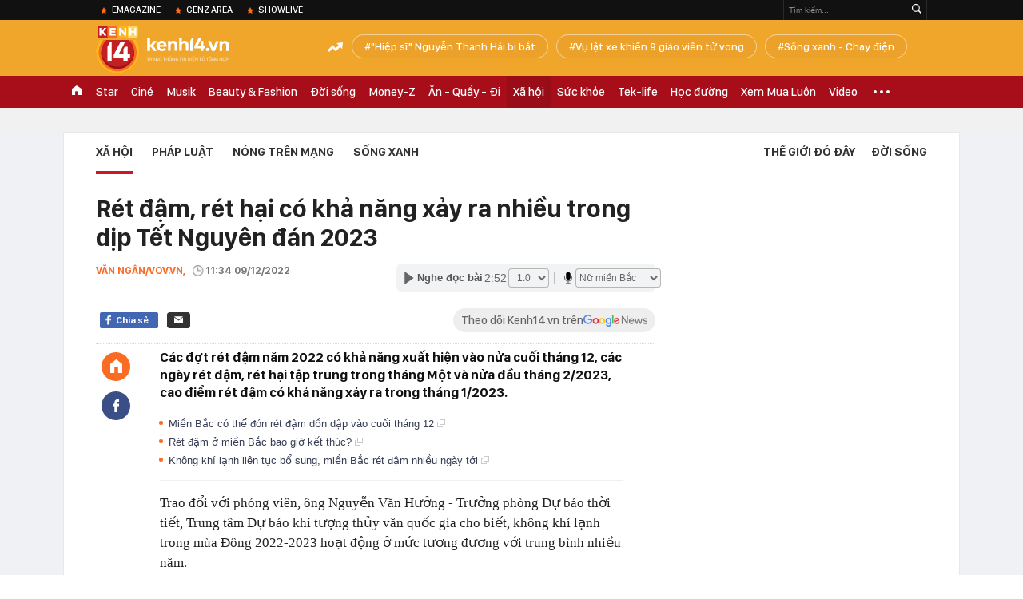

--- FILE ---
content_type: text/html; charset=utf-8
request_url: https://kenh14.vn/ajax-loadmore-bottom-detail/215142.chn
body_size: 8213
content:
<div class="clearfix nbdetail">
    <div class="kds-hot-daily clearfix" id="ulTinNoiBat_v2" data-marked-zoneid="k14_detail_tin_noi_bat">
        <h3 class="kds-title mt-40">Tin nổi bật kenh 14</h3>
        <div class="knd-wrapperv2 clearfix mt-20">
            <div id="k14_detail_tinnoibat_per"></div>
        </div>
        <div style="position: absolute; top: 0; right: -343px; z-index: 2">
            <div class="adk14-sticky-right">
                <div id="admzone35871"></div>
    <script>
        if (pageSettings.allow3rd) {
            'undefined' == typeof admicroAD.show ? admicroAD.unit.push(function () { admicroAD.show('admzone35871') }) : admicroAD.show('admzone35871');
        }
    </script>

            </div>
            <div class="ads-sponsor type-2 adm-hidden">
                <div id="admsection7"></div>
            </div>
        </div>
    </div>
    <div class="clearfix">
        <!-- Begin .kds-new-stream-wrapper -->
        <div class="knswli k14-videoUpdate">
    <div class="k14-videoUpdate-wrapper horizonVid">
        <div class="videoUpdate-left">
            <div class="content-video">
                <div class="iframe-wraper knswlic-welax">
                    <div class="VCSortableInPreviewMode" type="VideoStream" embed-type="4"
                         data-item-id="376483"
                         data-vid="kenh14cdn.com/203336854389633024/2026/1/6/soc-loat-fanpage-trieu-like-mat-tich-gay-hoang-mang-chuyen-gi-dang-xay-ra-voi-facebook--1767669065236559217957.mp4"
                         data-info="27ab4fd5c6659759098aeb8d27ae49aa" data-location=""
                         data-ads="true" data-displaymode="1"
                         data-thumb="https://kenh14cdn.com/thumb_w/560/.v-thumb/203336854389633024/2026/1/6/soc-loat-fanpage-trieu-like-mat-tich-gay-hoang-mang-chuyen-gi-dang-xay-ra-voi-facebook--1767669065236559217957.mp4.jpg"
                         data-contentid="" data-share=""
                         data-namespace="kenh14" data-width="660px" data-height="370px">
                    </div>
                </div>
            </div>
        </div>
        <div class="videoUpdate-right knswlic-welax">
            <div class="vr-content_info">
                <div class="info-heading">
















                    <div class="ih-time" title="2026-01-06T10:34:00"
                         data-second="2026-01-06T10:34:00"></div>
                </div>
                <div class="info-content">
                    <div class="ic-top">
                        <a href="https://video.kenh14.vn/loat-fanpage-trieu-like-mat-tich-chuyen-gi-dang-xay-ra-voi-facebook-376483.chn" title="Loạt fanpage triệu like &#039;mất tích&#039;: Chuyện gì đang xảy ra với Facebook?" target="_blank"
                           class="ict-title">Loạt fanpage triệu like &#039;mất tích&#039;: Chuyện gì đang xảy ra với Facebook?</a>
                        <span class="knswli-view">
                                        <svg width="17" height="10" viewBox="0 0 17 10" fill="none"
                                             xmlns="http://www.w3.org/2000/svg">
                                            <path
                                                d="M8.5 0C3.74881 0 0 4.99968 0 4.99968C0 4.99968 3.74881 10 8.5 10C12.133 10 17 4.99968 17 4.99968C17 4.99968 12.133 0 8.5 0ZM8.5 8.11459C6.83148 8.11459 5.47337 6.71722 5.47337 4.99968C5.47337 3.28213 6.83148 1.88411 8.5 1.88411C10.1685 1.88411 11.5266 3.28213 11.5266 4.99968C11.5266 6.71722 10.1685 8.11459 8.5 8.11459ZM8.5 3.18102C8.26522 3.17646 8.03192 3.22012 7.81372 3.30945C7.59553 3.39878 7.39682 3.53199 7.22922 3.70129C7.06162 3.87059 6.92849 4.07258 6.8376 4.29546C6.74672 4.51834 6.69991 4.75763 6.69991 4.99935C6.69991 5.24107 6.74672 5.48036 6.8376 5.70324C6.92849 5.92612 7.06162 6.12812 7.22922 6.29741C7.39682 6.46671 7.59553 6.59992 7.81372 6.68925C8.03192 6.77858 8.26522 6.82224 8.5 6.81768C8.96271 6.80869 9.40352 6.61316 9.72766 6.27314C10.0518 5.93311 10.2334 5.47574 10.2334 4.99935C10.2334 4.52296 10.0518 4.06559 9.72766 3.72557C9.40352 3.38554 8.96271 3.19002 8.5 3.18102Z"
                                                fill="#888888"/>
                                        </svg>
                                        <label class="need-get-view" data-key="27ab4fd5c6659759098aeb8d27ae49aa"
                                               rel="kenh14cdn.com/203336854389633024/2026/1/6/soc-loat-fanpage-trieu-like-mat-tich-gay-hoang-mang-chuyen-gi-dang-xay-ra-voi-facebook--1767669065236559217957.mp4">0</label></span>
                        <div class="ict-des">
                            <p class="ictd-txt">
                                <a href="https://video.kenh14.vnhttps://video.kenh14.vn/video-news.chn" target="_blank"
                                   class="ictd-link"
                                   title="Video News">
                                    Video News
                                </a>
                                · Một số fanpage có nhiều người theo dõi trên Facebook như Theanh28 và nhiều người nổi tiếng đột ngột &quot;biến mất&quot; gây ra không ít băn khoăn trong cộng đồng người dùng.
                            </p>
                        </div>
                    </div>

                                        <div class="ic-bottom">
                        <span class="read-more">Xem thêm</span>
                        <a href="https://video.kenh14.vn/sieu-xe-sieu-sang-tai-viet-nam-hu-vi-dau-phuoc-gam-va-300-trieu-dong-la-cai-gia-cua-viec-it-chay-376507.chn" target="_blank" class="related-news" title="Siêu xe, siêu sang tại Việt Nam hư vì đâu: Phuộc, gầm và 300 triệu đồng là cái giá của việc… ít chạy">
                            <span class="rn-thumb">
                                <i>
                                    <img loading="lazy" src="https://kenh14cdn.com/zoom/80_100/203336854389633024/2026/1/6/public-176770250440714961569.jpeg" alt="Siêu xe, siêu sang tại Việt Nam hư vì đâu: Phuộc, gầm và 300 triệu đồng là cái giá của việc… ít chạy">
                                </i>
                                <span class="play-icn">
                                    <svg width="30" height="30" viewBox="0 0 30 30" fill="none" xmlns="http://www.w3.org/2000/svg">
                                        <path d="M15 30C6.71652 30 0 23.2835 0 15C0 6.71652 6.71652 0 15 0C23.2835 0 30 6.71652 30 15C30 23.2835 23.2835 30 15 30ZM19.8248 14.769L12.5123 9.44866C12.4722 9.41986 12.4249 9.40265 12.3757 9.39896C12.3265 9.39526 12.2772 9.4052 12.2332 9.42769C12.1893 9.45018 12.1524 9.48435 12.1266 9.52645C12.1008 9.56854 12.0871 9.61693 12.0871 9.6663V20.3002C12.0869 20.3497 12.1004 20.3982 12.1262 20.4405C12.1519 20.4827 12.1888 20.517 12.2329 20.5395C12.2769 20.5621 12.3263 20.572 12.3756 20.5682C12.425 20.5643 12.4722 20.5469 12.5123 20.5179L19.8248 15.2009C19.8593 15.1765 19.8875 15.1441 19.907 15.1065C19.9264 15.0689 19.9366 15.0272 19.9366 14.9849C19.9366 14.9426 19.9264 14.9009 19.907 14.8633C19.8875 14.8258 19.8593 14.7934 19.8248 14.769Z" fill="white" />
                                    </svg>
                                </span>
                            </span>
                            <span class="rn-info">Siêu xe, siêu sang tại Việt Nam hư vì đâu: Phuộc, gầm và 300 triệu đồng là cái giá của việc… ít chạy</span>
                        </a>
                    </div>
                                    </div>
            </div>
        </div>
    </div>
</div>
<script>
    (runinit = window.runinit || []).push(function () {
        $('.k14-videoUpdate .k14-videoUpdate-wrapper .videoUpdate-right .vr-content_info .info-content .ic-top .ict-des .ictd-txt').trimLine(4);
        $('.k14-videoUpdate .k14-videoUpdate-wrapper .videoUpdate-right .vr-content_info .info-heading .ih-time').timeago();
    });
</script>
        <div class="kds-new-stream-wrapper listpopup">
            <div class="kds-title mb-0">Đọc thêm</div>
            <div id="aiservice-readmore" data-callback="callbackInitDetail"></div>
            <div class="knswli dark dbl clearfix" id="liDungBoLo" data-cd-key="highestviewnews:zoneid215142hour48">
    <div class="knswli-object-wrapper " data-marked-zoneid ="k14_dung_bo_lo">
        <h3 class="knswli-object-title"><span class="sprite icon"></span> Đừng bỏ lỡ</h3>
        <div class="knswli-object-content" id="dbl">
            <div class="knswli-object-list swiper-wrapper">
                                                            <div class="koli swiper-slide">
                            <a href="/nguoi-tung-chuyen-tien-vao-26-tai-khoan-mbbank-duoi-day-khan-truong-den-cong-an-trinh-bao-215260105163612837.chn" class="koli-ava show-popup visit-popup knswa_border inited-timeline-popup" newsid="215260105163612837"
                               newstype="0" title="Người từng chuyển tiền vào 26 tài khoản MBBank dưới đây, khẩn trương đến công an trình báo" data-box="no-react" data-popup-url="/nguoi-tung-chuyen-tien-vao-26-tai-khoan-mbbank-duoi-day-khan-truong-den-cong-an-trinh-bao-215260105163612837.chn">
                                <img loading="lazy" width="100%" height="100%" src="https://kenh14cdn.com/zoom/260_161/203336854389633024/2026/1/5/avatar1767605702470-17676057030111698144840.jpg" alt="Người từng chuyển tiền vào 26 tài khoản MBBank dưới đây, khẩn trương đến công an trình báo" srcset="https://kenh14cdn.com/zoom/260_161/203336854389633024/2026/1/5/avatar1767605702470-17676057030111698144840.jpg 1x,https://kenh14cdn.com/zoom/520_322/203336854389633024/2026/1/5/avatar1767605702470-17676057030111698144840.jpg 2x">
                                </a>
                            <h4 class="koli-title">
                                <a href="/nguoi-tung-chuyen-tien-vao-26-tai-khoan-mbbank-duoi-day-khan-truong-den-cong-an-trinh-bao-215260105163612837.chn" title="Người từng chuyển tiền vào 26 tài khoản MBBank dưới đây, khẩn trương đến công an trình báo" data-popup-url="/nguoi-tung-chuyen-tien-vao-26-tai-khoan-mbbank-duoi-day-khan-truong-den-cong-an-trinh-bao-215260105163612837.chn" class="show-popup visit-popup">
                                    Người từng chuyển tiền vào 26 tài khoản MBBank dưới đây, khẩn trương đến công an trình báo
                                </a>
                            </h4>
                        </div>
                                            <div class="koli swiper-slide">
                            <a href="/kham-xet-noi-o-bat-doi-tuong-cam-dau-nguyen-van-hanh-thu-giu-nhieu-con-dau-215260105114845035.chn" class="koli-ava show-popup visit-popup knswa_border inited-timeline-popup" newsid="215260105114845035"
                               newstype="0" title="Khám xét nơi ở, bắt đối tượng cầm đầu Nguyễn Văn Hạnh, thu giữ nhiều con dấu" data-box="no-react" data-popup-url="/kham-xet-noi-o-bat-doi-tuong-cam-dau-nguyen-van-hanh-thu-giu-nhieu-con-dau-215260105114845035.chn">
                                <img loading="lazy" width="100%" height="100%" src="https://kenh14cdn.com/zoom/260_161/203336854389633024/2026/1/5/avatar1767588462937-17675884632691012785429-363-0-1066-1125-crop-17675884788421298800808.jpg" alt="Khám xét nơi ở, bắt đối tượng cầm đầu Nguyễn Văn Hạnh, thu giữ nhiều con dấu" srcset="https://kenh14cdn.com/zoom/260_161/203336854389633024/2026/1/5/avatar1767588462937-17675884632691012785429-363-0-1066-1125-crop-17675884788421298800808.jpg 1x,https://kenh14cdn.com/zoom/520_322/203336854389633024/2026/1/5/avatar1767588462937-17675884632691012785429-363-0-1066-1125-crop-17675884788421298800808.jpg 2x">
                                </a>
                            <h4 class="koli-title">
                                <a href="/kham-xet-noi-o-bat-doi-tuong-cam-dau-nguyen-van-hanh-thu-giu-nhieu-con-dau-215260105114845035.chn" title="Khám xét nơi ở, bắt đối tượng cầm đầu Nguyễn Văn Hạnh, thu giữ nhiều con dấu" data-popup-url="/kham-xet-noi-o-bat-doi-tuong-cam-dau-nguyen-van-hanh-thu-giu-nhieu-con-dau-215260105114845035.chn" class="show-popup visit-popup">
                                    Khám xét nơi ở, bắt đối tượng cầm đầu Nguyễn Văn Hạnh, thu giữ nhiều con dấu
                                </a>
                            </h4>
                        </div>
                                            <div class="koli swiper-slide">
                            <a href="/dong-thap-chay-nha-trong-dem-hai-be-gai-tu-vong-215260105115916233.chn" class="koli-ava show-popup visit-popup knswa_border inited-timeline-popup" newsid="215260105115916233"
                               newstype="0" title="Cháy nhà trong lúc bố mẹ đi vắng, 2 bé gái sinh năm 2017 và 2018 ngạt khói tử vong thương tâm" data-box="no-react" data-popup-url="/dong-thap-chay-nha-trong-dem-hai-be-gai-tu-vong-215260105115916233.chn">
                                <img loading="lazy" width="100%" height="100%" src="https://kenh14cdn.com/zoom/260_161/203336854389633024/2026/1/5/avatar1767595897056-17675959008991501173198-53-0-853-1280-crop-1767595909475726922813.jpg" alt="Cháy nhà trong lúc bố mẹ đi vắng, 2 bé gái sinh năm 2017 và 2018 ngạt khói tử vong thương tâm" srcset="https://kenh14cdn.com/zoom/260_161/203336854389633024/2026/1/5/avatar1767595897056-17675959008991501173198-53-0-853-1280-crop-1767595909475726922813.jpg 1x,https://kenh14cdn.com/zoom/520_322/203336854389633024/2026/1/5/avatar1767595897056-17675959008991501173198-53-0-853-1280-crop-1767595909475726922813.jpg 2x">
                                </a>
                            <h4 class="koli-title">
                                <a href="/dong-thap-chay-nha-trong-dem-hai-be-gai-tu-vong-215260105115916233.chn" title="Cháy nhà trong lúc bố mẹ đi vắng, 2 bé gái sinh năm 2017 và 2018 ngạt khói tử vong thương tâm" data-popup-url="/dong-thap-chay-nha-trong-dem-hai-be-gai-tu-vong-215260105115916233.chn" class="show-popup visit-popup">
                                    Cháy nhà trong lúc bố mẹ đi vắng, 2 bé gái sinh năm 2017 và 2018 ngạt khói tử vong thương tâm
                                </a>
                            </h4>
                        </div>
                                            <div class="koli swiper-slide">
                            <a href="/gay-ha-long-va-noi-kinh-hoang-cua-nhung-dua-tre-tai-trung-tam-cong-tac-xa-hoi-hai-ha-215260105212555964.chn" class="koli-ava show-popup visit-popup knswa_border inited-timeline-popup" newsid="215260105212555964"
                               newstype="0" title="“Gậy Hạ Long” và nỗi kinh hoàng của những đứa trẻ tại Trung tâm công tác xã hội Hải Hà" data-box="no-react" data-popup-url="/gay-ha-long-va-noi-kinh-hoang-cua-nhung-dua-tre-tai-trung-tam-cong-tac-xa-hoi-hai-ha-215260105212555964.chn">
                                <img loading="lazy" width="100%" height="100%" src="https://kenh14cdn.com/zoom/260_161/203336854389633024/2026/1/5/avatar1767623007699-1767623008829203821934-0-286-571-1200-crop-17676231085411086970748.png" alt="“Gậy Hạ Long” và nỗi kinh hoàng của những đứa trẻ tại Trung tâm công tác xã hội Hải Hà" srcset="https://kenh14cdn.com/zoom/260_161/203336854389633024/2026/1/5/avatar1767623007699-1767623008829203821934-0-286-571-1200-crop-17676231085411086970748.png 1x,https://kenh14cdn.com/zoom/520_322/203336854389633024/2026/1/5/avatar1767623007699-1767623008829203821934-0-286-571-1200-crop-17676231085411086970748.png 2x">
                                </a>
                            <h4 class="koli-title">
                                <a href="/gay-ha-long-va-noi-kinh-hoang-cua-nhung-dua-tre-tai-trung-tam-cong-tac-xa-hoi-hai-ha-215260105212555964.chn" title="“Gậy Hạ Long” và nỗi kinh hoàng của những đứa trẻ tại Trung tâm công tác xã hội Hải Hà" data-popup-url="/gay-ha-long-va-noi-kinh-hoang-cua-nhung-dua-tre-tai-trung-tam-cong-tac-xa-hoi-hai-ha-215260105212555964.chn" class="show-popup visit-popup">
                                    “Gậy Hạ Long” và nỗi kinh hoàng của những đứa trẻ tại Trung tâm công tác xã hội Hải Hà
                                </a>
                            </h4>
                        </div>
                                            <div class="koli swiper-slide">
                            <a href="/tin-vui-hang-nghin-nguoi-se-duoc-hoan-tra-tien-dong-bhyt-nam-2026-kiem-tra-ngay-keo-bo-lo-215260105113157708.chn" class="koli-ava show-popup visit-popup knswa_border inited-timeline-popup" newsid="215260105113157708"
                               newstype="0" title="Tin vui: Hàng nghìn người sẽ được hoàn trả tiền đóng BHYT năm 2026, kiểm tra ngay kẻo bỏ lỡ" data-box="no-react" data-popup-url="/tin-vui-hang-nghin-nguoi-se-duoc-hoan-tra-tien-dong-bhyt-nam-2026-kiem-tra-ngay-keo-bo-lo-215260105113157708.chn">
                                <img loading="lazy" width="100%" height="100%" src="https://kenh14cdn.com/zoom/260_161/203336854389633024/2026/1/5/avatar1767587450131-17675874508221881130868.jpg" alt="Tin vui: Hàng nghìn người sẽ được hoàn trả tiền đóng BHYT năm 2026, kiểm tra ngay kẻo bỏ lỡ" srcset="https://kenh14cdn.com/zoom/260_161/203336854389633024/2026/1/5/avatar1767587450131-17675874508221881130868.jpg 1x,https://kenh14cdn.com/zoom/520_322/203336854389633024/2026/1/5/avatar1767587450131-17675874508221881130868.jpg 2x">
                                </a>
                            <h4 class="koli-title">
                                <a href="/tin-vui-hang-nghin-nguoi-se-duoc-hoan-tra-tien-dong-bhyt-nam-2026-kiem-tra-ngay-keo-bo-lo-215260105113157708.chn" title="Tin vui: Hàng nghìn người sẽ được hoàn trả tiền đóng BHYT năm 2026, kiểm tra ngay kẻo bỏ lỡ" data-popup-url="/tin-vui-hang-nghin-nguoi-se-duoc-hoan-tra-tien-dong-bhyt-nam-2026-kiem-tra-ngay-keo-bo-lo-215260105113157708.chn" class="show-popup visit-popup">
                                    Tin vui: Hàng nghìn người sẽ được hoàn trả tiền đóng BHYT năm 2026, kiểm tra ngay kẻo bỏ lỡ
                                </a>
                            </h4>
                        </div>
                                            <div class="koli swiper-slide">
                            <a href="/nguoi-dan-khu-dat-vang-ho-guom-tat-bat-thu-don-do-dac-ban-giao-mat-bang-bao-anh-mat-luu-luyen-sau-nhieu-the-he-gan-bo-215260106131505882.chn" class="koli-ava show-popup visit-popup knswa_border inited-timeline-popup" newsid="215260106131505882"
                               newstype="0" title="Người dân khu &quot;đất vàng&quot; Hồ Gươm tất bật thu dọn đồ đạc, bàn giao mặt bằng: Bao ánh mắt lưu luyến sau nhiều thế hệ gắn bó" data-box="no-react" data-popup-url="/nguoi-dan-khu-dat-vang-ho-guom-tat-bat-thu-don-do-dac-ban-giao-mat-bang-bao-anh-mat-luu-luyen-sau-nhieu-the-he-gan-bo-215260106131505882.chn">
                                <img loading="lazy" width="100%" height="100%" src="https://kenh14cdn.com/zoom/260_161/203336854389633024/2026/1/6/avatar1767679944540-17676799449192064135928.png" alt="Người dân khu &quot;đất vàng&quot; Hồ Gươm tất bật thu dọn đồ đạc, bàn giao mặt bằng: Bao ánh mắt lưu luyến sau nhiều thế hệ gắn bó" srcset="https://kenh14cdn.com/zoom/260_161/203336854389633024/2026/1/6/avatar1767679944540-17676799449192064135928.png 1x,https://kenh14cdn.com/zoom/520_322/203336854389633024/2026/1/6/avatar1767679944540-17676799449192064135928.png 2x">
                                </a>
                            <h4 class="koli-title">
                                <a href="/nguoi-dan-khu-dat-vang-ho-guom-tat-bat-thu-don-do-dac-ban-giao-mat-bang-bao-anh-mat-luu-luyen-sau-nhieu-the-he-gan-bo-215260106131505882.chn" title="Người dân khu &quot;đất vàng&quot; Hồ Gươm tất bật thu dọn đồ đạc, bàn giao mặt bằng: Bao ánh mắt lưu luyến sau nhiều thế hệ gắn bó" data-popup-url="/nguoi-dan-khu-dat-vang-ho-guom-tat-bat-thu-don-do-dac-ban-giao-mat-bang-bao-anh-mat-luu-luyen-sau-nhieu-the-he-gan-bo-215260106131505882.chn" class="show-popup visit-popup">
                                    Người dân khu &quot;đất vàng&quot; Hồ Gươm tất bật thu dọn đồ đạc, bàn giao mặt bằng: Bao ánh mắt lưu luyến sau nhiều thế hệ gắn bó
                                </a>
                            </h4>
                        </div>
                                            <div class="koli swiper-slide">
                            <a href="/chong-chem-vo-va-con-gai-tai-tiem-toc-o-bac-ninh-nguoi-trong-cuoc-he-lo-nguyen-nhan-21526010618225583.chn" class="koli-ava show-popup visit-popup knswa_border inited-timeline-popup" newsid="21526010618225583"
                               newstype="0" title="Chồng chém vợ và con gái tại tiệm tóc ở Bắc Ninh: Người trong cuộc hé lộ nguyên nhân" data-box="no-react" data-popup-url="/chong-chem-vo-va-con-gai-tai-tiem-toc-o-bac-ninh-nguoi-trong-cuoc-he-lo-nguyen-nhan-21526010618225583.chn">
                                <video autoplay="true" muted loop playsinline
               class="lozad-video"
               poster="https://kenh14cdn.com/zoom/260_161/203336854389633024/2026/1/6/avatar1767698543814-1767698544473736511342.gif.png" alt="Chồng chém vợ và con gái tại tiệm tóc ở Bắc Ninh: Người trong cuộc hé lộ nguyên nhân"
               data-src="https://kenh14cdn.com/203336854389633024/2026/1/6/avatar1767698543814-1767698544473736511342.gif.mp4"
               type="video/mp4">
        </video>
                                </a>
                            <h4 class="koli-title">
                                <a href="/chong-chem-vo-va-con-gai-tai-tiem-toc-o-bac-ninh-nguoi-trong-cuoc-he-lo-nguyen-nhan-21526010618225583.chn" title="Chồng chém vợ và con gái tại tiệm tóc ở Bắc Ninh: Người trong cuộc hé lộ nguyên nhân" data-popup-url="/chong-chem-vo-va-con-gai-tai-tiem-toc-o-bac-ninh-nguoi-trong-cuoc-he-lo-nguyen-nhan-21526010618225583.chn" class="show-popup visit-popup">
                                    Chồng chém vợ và con gái tại tiệm tóc ở Bắc Ninh: Người trong cuộc hé lộ nguyên nhân
                                </a>
                            </h4>
                        </div>
                                            <div class="koli swiper-slide">
                            <a href="/bat-tam-giam-doi-tuong-xam-hai-4-be-gai-o-mien-tay-215260105140827852.chn" class="koli-ava show-popup visit-popup knswa_border inited-timeline-popup" newsid="215260105140827852"
                               newstype="0" title="Bắt tạm giam đối tượng xâm hại 4 bé gái ở miền Tây" data-box="no-react" data-popup-url="/bat-tam-giam-doi-tuong-xam-hai-4-be-gai-o-mien-tay-215260105140827852.chn">
                                <img loading="lazy" width="100%" height="100%" src="https://kenh14cdn.com/zoom/260_161/203336854389633024/2026/1/5/avatar1767596850657-17675968510972096353600.png" alt="Bắt tạm giam đối tượng xâm hại 4 bé gái ở miền Tây" srcset="https://kenh14cdn.com/zoom/260_161/203336854389633024/2026/1/5/avatar1767596850657-17675968510972096353600.png 1x,https://kenh14cdn.com/zoom/520_322/203336854389633024/2026/1/5/avatar1767596850657-17675968510972096353600.png 2x">
                                </a>
                            <h4 class="koli-title">
                                <a href="/bat-tam-giam-doi-tuong-xam-hai-4-be-gai-o-mien-tay-215260105140827852.chn" title="Bắt tạm giam đối tượng xâm hại 4 bé gái ở miền Tây" data-popup-url="/bat-tam-giam-doi-tuong-xam-hai-4-be-gai-o-mien-tay-215260105140827852.chn" class="show-popup visit-popup">
                                    Bắt tạm giam đối tượng xâm hại 4 bé gái ở miền Tây
                                </a>
                            </h4>
                        </div>
                                            <div class="koli swiper-slide">
                            <a href="/tam-giu-khan-cap-nguyen-van-tho-sn-2004-cam-dau-duong-day-toi-pham-100-ty-dong-215260105142949672.chn" class="koli-ava show-popup visit-popup knswa_border inited-timeline-popup" newsid="215260105142949672"
                               newstype="0" title="Tạm giữ khẩn cấp Nguyễn Văn Thọ SN 2004, cầm đầu đường dây tội phạm 100 tỷ đồng" data-box="no-react" data-popup-url="/tam-giu-khan-cap-nguyen-van-tho-sn-2004-cam-dau-duong-day-toi-pham-100-ty-dong-215260105142949672.chn">
                                <img loading="lazy" width="100%" height="100%" src="https://kenh14cdn.com/zoom/260_161/203336854389633024/2026/1/5/avatar1767598142773-1767598143066966831811.jpg" alt="Tạm giữ khẩn cấp Nguyễn Văn Thọ SN 2004, cầm đầu đường dây tội phạm 100 tỷ đồng" srcset="https://kenh14cdn.com/zoom/260_161/203336854389633024/2026/1/5/avatar1767598142773-1767598143066966831811.jpg 1x,https://kenh14cdn.com/zoom/520_322/203336854389633024/2026/1/5/avatar1767598142773-1767598143066966831811.jpg 2x">
                                </a>
                            <h4 class="koli-title">
                                <a href="/tam-giu-khan-cap-nguyen-van-tho-sn-2004-cam-dau-duong-day-toi-pham-100-ty-dong-215260105142949672.chn" title="Tạm giữ khẩn cấp Nguyễn Văn Thọ SN 2004, cầm đầu đường dây tội phạm 100 tỷ đồng" data-popup-url="/tam-giu-khan-cap-nguyen-van-tho-sn-2004-cam-dau-duong-day-toi-pham-100-ty-dong-215260105142949672.chn" class="show-popup visit-popup">
                                    Tạm giữ khẩn cấp Nguyễn Văn Thọ SN 2004, cầm đầu đường dây tội phạm 100 tỷ đồng
                                </a>
                            </h4>
                        </div>
                                            <div class="koli swiper-slide">
                            <a href="/cong-an-canh-bao-tuyet-doi-khong-luu-nhung-hinh-anh-nay-trong-dien-thoai-215260105095741824.chn" class="koli-ava show-popup visit-popup knswa_border inited-timeline-popup" newsid="215260105095741824"
                               newstype="0" title="Công an cảnh báo: Tuyệt đối không lưu những hình ảnh này trong điện thoại" data-box="no-react" data-popup-url="/cong-an-canh-bao-tuyet-doi-khong-luu-nhung-hinh-anh-nay-trong-dien-thoai-215260105095741824.chn">
                                <img loading="lazy" width="100%" height="100%" src="https://kenh14cdn.com/zoom/260_161/203336854389633024/2026/1/5/avatar1767581799616-176758180012999919225.jpg" alt="Công an cảnh báo: Tuyệt đối không lưu những hình ảnh này trong điện thoại" srcset="https://kenh14cdn.com/zoom/260_161/203336854389633024/2026/1/5/avatar1767581799616-176758180012999919225.jpg 1x,https://kenh14cdn.com/zoom/520_322/203336854389633024/2026/1/5/avatar1767581799616-176758180012999919225.jpg 2x">
                                </a>
                            <h4 class="koli-title">
                                <a href="/cong-an-canh-bao-tuyet-doi-khong-luu-nhung-hinh-anh-nay-trong-dien-thoai-215260105095741824.chn" title="Công an cảnh báo: Tuyệt đối không lưu những hình ảnh này trong điện thoại" data-popup-url="/cong-an-canh-bao-tuyet-doi-khong-luu-nhung-hinh-anh-nay-trong-dien-thoai-215260105095741824.chn" class="show-popup visit-popup">
                                    Công an cảnh báo: Tuyệt đối không lưu những hình ảnh này trong điện thoại
                                </a>
                            </h4>
                        </div>
                                                </div>
            <div class="swiper-pagination"></div>
            <div class="swiper-button-next"></div>
            <div class="swiper-button-prev"></div>
        </div>

    </div>
</div>
            <div class="knswli dark video clearfix" id="liVideo1" data-marked-zoneid="k14_category_video">
    <div class="knswli-object-wrapper-2">
        <div class="w1040 knswli-video-wrapper clearfix" style="width:100% !important">
            <div id="adm_list_player_box" style="">
            </div>

        </div>
    </div>

    <div style="position: absolute;top: 170px;right: -340px;display: block;">
        <div id="admzone35896"></div>
        <script>admicroAD.unit.push(function () {
                admicroAD.show('admzone35896')
            });  </script>
    </div>
</div>
            <li class='knswli light trend clearfix' id='liNewsMostView' data-marked-zoneid='k14_detail_dang_duoc_quan_tam'
        data-cd-key="highestviewnews:zoneid0hour24">
        <div class='knswli-object-wrapper swiper-container'>
            <h3 class='knswli-object-title'>
                <span class='sprite icon'></span>
                Đang được quan tâm
            </h3>
            <div class='knswli-object-content'>
                <ul class='knswli-object-list swiper-wrapper'>
                                            <li class='koli swiper-slide'>
                            <a data-popup-url="/he-lo-danh-tinh-tong-tai-may-mua-voi-sao-nu-hang-a-tren-o-to-21526010519105519.chn"
                               data-box="no-react"
                               href='/he-lo-danh-tinh-tong-tai-may-mua-voi-sao-nu-hang-a-tren-o-to-21526010519105519.chn'
                               class='koli-ava show-popup visit-popup knswa_border'
                               newsid='21526010519105519'
                               title='Hé lộ danh tính tổng tài “mây mưa” với sao nữ hạng A trên ô tô?'>
                                <img loading='lazy'
                                     src='https://kenh14cdn.com/zoom/260_163/203336854389633024/2026/1/5/av-07-17676149479861302931693-0-0-373-596-crop-17676149534901048575466.jpg'
                                     alt='Hé lộ danh tính tổng tài “mây mưa” với sao nữ hạng A trên ô tô?'>









                            </a>
                            <h4 class='koli-title'>
                                <a class="show-popup visit-popup"
                                   data-popup-url="/he-lo-danh-tinh-tong-tai-may-mua-voi-sao-nu-hang-a-tren-o-to-21526010519105519.chn"
                                   data-box="no-react"
                                   href='/he-lo-danh-tinh-tong-tai-may-mua-voi-sao-nu-hang-a-tren-o-to-21526010519105519.chn'
                                   title='Hé lộ danh tính tổng tài “mây mưa” với sao nữ hạng A trên ô tô?'>
                                    Hé lộ danh tính tổng tài “mây mưa” với sao nữ hạng A trên ô tô?
                                </a>
                            </h4>
                        </li>
                                            <li class='koli swiper-slide'>
                            <a data-popup-url="/ngay-nay-da-toi-roi-sao-khung-canh-nguoi-nhat-dung-chong-chong-tre-bay-di-lam-di-hoc-gay-bao-215260601112634272.chn"
                               data-box="no-react"
                               href='/ngay-nay-da-toi-roi-sao-khung-canh-nguoi-nhat-dung-chong-chong-tre-bay-di-lam-di-hoc-gay-bao-215260601112634272.chn'
                               class='koli-ava show-popup visit-popup knswa_border'
                               newsid='215260601112634272'
                               title='Ngày này đã tới rồi sao: Khung cảnh người Nhật dùng chong chóng tre bay đi làm đi học gây bão'>
                                <img loading='lazy'
                                     src='https://kenh14cdn.com/zoom/260_163/203336854389633024/2026/1/6/ban-sao-cua-ban-sao-cua-gia-toc-giau-nhat-the-gioi-17676740028822025429885.gif'
                                     alt='Ngày này đã tới rồi sao: Khung cảnh người Nhật dùng chong chóng tre bay đi làm đi học gây bão'>









                            </a>
                            <h4 class='koli-title'>
                                <a class="show-popup visit-popup"
                                   data-popup-url="/ngay-nay-da-toi-roi-sao-khung-canh-nguoi-nhat-dung-chong-chong-tre-bay-di-lam-di-hoc-gay-bao-215260601112634272.chn"
                                   data-box="no-react"
                                   href='/ngay-nay-da-toi-roi-sao-khung-canh-nguoi-nhat-dung-chong-chong-tre-bay-di-lam-di-hoc-gay-bao-215260601112634272.chn'
                                   title='Ngày này đã tới rồi sao: Khung cảnh người Nhật dùng chong chóng tre bay đi làm đi học gây bão'>
                                    Ngày này đã tới rồi sao: Khung cảnh người Nhật dùng chong chóng tre bay đi làm đi học gây bão
                                </a>
                            </h4>
                        </li>
                                            <li class='koli swiper-slide'>
                            <a data-popup-url="/starbucks-xin-loi-khach-hang-viet-nam-2152601061903222.chn"
                               data-box="no-react"
                               href='/starbucks-xin-loi-khach-hang-viet-nam-2152601061903222.chn'
                               class='koli-ava show-popup visit-popup knswa_border'
                               newsid='2152601061903222'
                               title='Starbucks xin lỗi khách hàng Việt Nam'>
                                <img loading='lazy'
                                     src='https://kenh14cdn.com/zoom/260_163/203336854389633024/2026/1/6/avatar1767700859669-1767700860018915811240-32-0-1002-1552-crop-1767700877925548422161.png'
                                     alt='Starbucks xin lỗi khách hàng Việt Nam'>









                            </a>
                            <h4 class='koli-title'>
                                <a class="show-popup visit-popup"
                                   data-popup-url="/starbucks-xin-loi-khach-hang-viet-nam-2152601061903222.chn"
                                   data-box="no-react"
                                   href='/starbucks-xin-loi-khach-hang-viet-nam-2152601061903222.chn'
                                   title='Starbucks xin lỗi khách hàng Việt Nam'>
                                    Starbucks xin lỗi khách hàng Việt Nam
                                </a>
                            </h4>
                        </li>
                                            <li class='koli swiper-slide'>
                            <a data-popup-url="/quyen-qui-xac-nhan-sinh-con-215260106121555525.chn"
                               data-box="no-react"
                               href='/quyen-qui-xac-nhan-sinh-con-215260106121555525.chn'
                               class='koli-ava show-popup visit-popup knswa_border'
                               newsid='215260106121555525'
                               title='Quyên Qui xác nhận sinh con'>
                                <img loading='lazy'
                                     src='https://kenh14cdn.com/zoom/260_163/203336854389633024/2026/1/6/avatar1767676051385-17676760518581409328593-0-94-603-1059-crop-1767676469711330020943.jpg'
                                     alt='Quyên Qui xác nhận sinh con'>









                            </a>
                            <h4 class='koli-title'>
                                <a class="show-popup visit-popup"
                                   data-popup-url="/quyen-qui-xac-nhan-sinh-con-215260106121555525.chn"
                                   data-box="no-react"
                                   href='/quyen-qui-xac-nhan-sinh-con-215260106121555525.chn'
                                   title='Quyên Qui xác nhận sinh con'>
                                    Quyên Qui xác nhận sinh con
                                </a>
                            </h4>
                        </li>
                                            <li class='koli swiper-slide'>
                            <a data-popup-url="/vo-loc-fuho-cong-khai-chuyen-no-nan-cua-gia-dinh-chong-sau-nghi-van-ly-hon-215260105224609342.chn"
                               data-box="no-react"
                               href='/vo-loc-fuho-cong-khai-chuyen-no-nan-cua-gia-dinh-chong-sau-nghi-van-ly-hon-215260105224609342.chn'
                               class='koli-ava show-popup visit-popup knswa_border'
                               newsid='215260105224609342'
                               title='Vợ Lộc Fuho công khai chuyện nợ nần của gia đình chồng sau nghi vấn ly hôn'>
                                <img loading='lazy'
                                     src='https://kenh14cdn.com/zoom/260_163/203336854389633024/2026/1/5/avatar1767627857183-1767627857838357007157.gif'
                                     alt='Vợ Lộc Fuho công khai chuyện nợ nần của gia đình chồng sau nghi vấn ly hôn'>









                            </a>
                            <h4 class='koli-title'>
                                <a class="show-popup visit-popup"
                                   data-popup-url="/vo-loc-fuho-cong-khai-chuyen-no-nan-cua-gia-dinh-chong-sau-nghi-van-ly-hon-215260105224609342.chn"
                                   data-box="no-react"
                                   href='/vo-loc-fuho-cong-khai-chuyen-no-nan-cua-gia-dinh-chong-sau-nghi-van-ly-hon-215260105224609342.chn'
                                   title='Vợ Lộc Fuho công khai chuyện nợ nần của gia đình chồng sau nghi vấn ly hôn'>
                                    Vợ Lộc Fuho công khai chuyện nợ nần của gia đình chồng sau nghi vấn ly hôn
                                </a>
                            </h4>
                        </li>
                                    </ul>
                <div class='swiper-pagination'></div>
                <!-- Add Arrows -->
                <div class='swiper-button-next'></div>
                <div class='swiper-button-prev'></div>
            </div>
        </div>
    </li>
        </div>

        <script type="text/javascript">
            //load tin noi bat per - Start
            (runinit = window.runinit || []).push(function () {
                loadJsAsync('https://js.aiservice.vn/rec/k14_detail_tinnoibat_per.js', callbackEr = function () {
                    new Image().src = 'https://formalhood.com/ev_anlz?dmn=' + encodeURIComponent(document.location.href) + '&bxid=643&iti=cbweb&elbl=k14_detail_tinnoibat_per.js&eval=404&ecat=monitorRecommend&eact=error&dmi=7&ui=' + cf_uidT + '&dg=' + getDguid();
                });
            });

            //load tin noi bat per - End

            if (!isLightHouse) {
                $('.welax').hide();
                (runinit = window.runinit || []).push(function () {
                    loadJsAsync('https://media1.admicro.vn/core/log_recommend.js', function () {
                    });
                    loadJsAsync('https://kenh14cdn.com/web_js/detail-stream-adm-05102022v1.min.js', function () {
                        InitTinNoiBat();
                        setTimeout(function (parameters) {
                            InitVideo(); //video
                        }, 2000);

                        InitDungBoLo();//dung bo lo
                        InitXemNhieuNhat(); //dang duoc quan tam
                        InitWeLax();
                        relatedNews.initTimelinePoppup('#ulTinNoiBat_v2');
                        relatedNews.initTimelinePoppup('#k14-detail-stream');
                    });

                    loadJsAsync('https://js.aiservice.vn/rec/kenh14-readmore.js');
                });
            }

            function callbackInitDetail() {
                console.log('callbackInitDetail');
                $('#aiservice-readmore #LoadNewsTimelineDetail .knswli').eq(14).after($('#liNewsMostView'));
                $('#aiservice-readmore #LoadNewsTimelineDetail .knswli').eq(10).before($('#liVideo1'));
                $('#aiservice-readmore #LoadNewsTimelineDetail .knswli').eq(5).before($('#liDungBoLo'));
            }

            $video_elements_in = $('.lozad-video');
            var videoObserver = lozad('.lozad-video', {
                threshold: 0.1,
                loaded: function (el) {
                }
            });
            videoObserver.observe();
        </script>
        <!-- End .kds-new-stream-wrapper -->
    </div>
</div>


--- FILE ---
content_type: text/html; charset=utf-8
request_url: https://kenh14.vn/ajax-trendingtag/215142.chn
body_size: 270
content:
<div data-cd-key="siteid215:objectembedbox:zoneid215142typeid1">
                    <li class="khwtht">
                <a href="/hiep-si-nguyen-thanh-hai-bi-bat.html" title="&quot;Hiệp sĩ&quot; Nguyễn Thanh Hải bị bắt">&quot;Hiệp sĩ&quot; Nguyễn Thanh Hải bị bắt</a>
            </li>
                    <li class="khwtht">
                <a href="/vu-lat-xe-khien-9-giao-vien-tu-vong.html" title="Vụ lật xe khiến 9 giáo viên tử vong">Vụ lật xe khiến 9 giáo viên tử vong</a>
            </li>
                    <li class="khwtht">
                <a href="/song-xanh-chay-dien.html" title="Sống xanh - Chạy điện">Sống xanh - Chạy điện</a>
            </li>
            </div>
<!--u: 07/01/2026 07:00:44 -->

--- FILE ---
content_type: text/javascript; charset=utf-8
request_url: https://coi.cuddlybasis.com/0egsvidtvdtvboirl58azranw?v=1
body_size: 1135
content:
if(window.location.pathname == '/omo-co-vu-tinh-than-ngai-gi-ban-cua-gia-dinh-tre-thong-qua-chuoi-hoat-dong-the-thao-215251223193158565.chn') {(new Image).src = 'https://servedby.flashtalking.com/imp/7/263420;10142251;201;pixel;AdMicro;NikeOmoCN004919TrackPlacDisp1x1PrSoclnaADMIBSAY2pdDemogBroadAd18webNANov2025Kenh14PR1/?gdpr=${GDPR}&gdpr_consent=${GDPR_CONSENT_78}&us_privacy=${US_PRIVACY}&cachebuster=[CACHEBUSTER]'; }if(window.location.pathname == '/omo-co-vu-tinh-than-ngai-gi-ban-cua-gia-dinh-tre-thong-qua-chuoi-hoat-dong-the-thao-215251223193158565.chn') {(new Image).src = 'https://servedby.flashtalking.com/imp/7/263420;10142251;201;pixel;AdMicro;NikeOmoCN004919TrackPlacDisp1x1PrSoclnaADMIBSAY2pdDemogBroadAd18webNANov2025Kenh14PR1/?gdpr=${GDPR}&gdpr_consent=${GDPR_CONSENT_78}&us_privacy=${US_PRIVACY}&cachebuster=[CACHEBUSTER]'; } var data_zone_pr_36064 = [];var data_zone_pr_36065 = [];var data_zone_pr_36066 = [];function getRandomItem(data) {
    if (!data || data.length === 0) return [];
    const randomIndex = Math.floor(Math.random() * data.length);
    return [data[randomIndex]]; 
}



function renderItems(containerId, data, lazy = true, retry = 10) {
    if (window.location.pathname !== "/") return;
    if (!Array.isArray(data) || data.length === 0) return;

    const box = document.getElementById(containerId);

    if (!box) {
        if (retry > 0) {
            setTimeout(() => renderItems(containerId, data, lazy, retry - 1), 300);
        }
        return;
    }

    if (box.dataset.loaded === "1") return;

    const render = () => {
        data.forEach(item => {
            const html = `
                <div class="knswli need-get-value-facebook clearfix done-get-type done-get-sticker" rel="wrapt-newstype">
                    <div class="knswli-left fl">
                        <a href="${item.link}"
                           class="kscliw-ava lozad img-resize"
                           newsid="${item.id || ""}"
                           newstype="0"
                           title="${item.title}">
                            <img src="${item.avata}"
                                 alt="${item.title}"
                                 loading="lazy">
                        </a>
                    </div>

                    <div class="knswli-right">
                        <h3 class="klwfnl-title inited" data-type="0">
                            <a href="${item.link}"
                               title="${item.title}"
                               newsid="${item.id || ""}"
                               newstype="0"
                               type="0">
                                ${item.title}
                            </a>
                        </h3>

                        <span class="knswli-sapo" data-trimline="2">
                            ${item.sapo || ""}
                        </span>
                    </div>
                </div>
            `;

            if (!box.querySelector(`a[href="${item.link}"]`)) {
                box.insertAdjacentHTML("beforeend", html);
            }
        });

        box.dataset.loaded = "1";
    };

    if (!lazy) {
        render();
        return;
    }

    const observer = new IntersectionObserver((entries, obs) => {
        if (!entries[0].isIntersecting) return;
        render();
        obs.unobserve(box);
    }, {
        threshold: 0.1,
        rootMargin: "0px 0px -150px 0px"
    });

    observer.observe(box);
}


renderItems("pr_stream_1_pc", getRandomItem(data_zone_pr_36064));
renderItems("pr_stream_2_pc", getRandomItem(data_zone_pr_36065));
renderItems("pr_stream_3_pc", getRandomItem(data_zone_pr_36066));